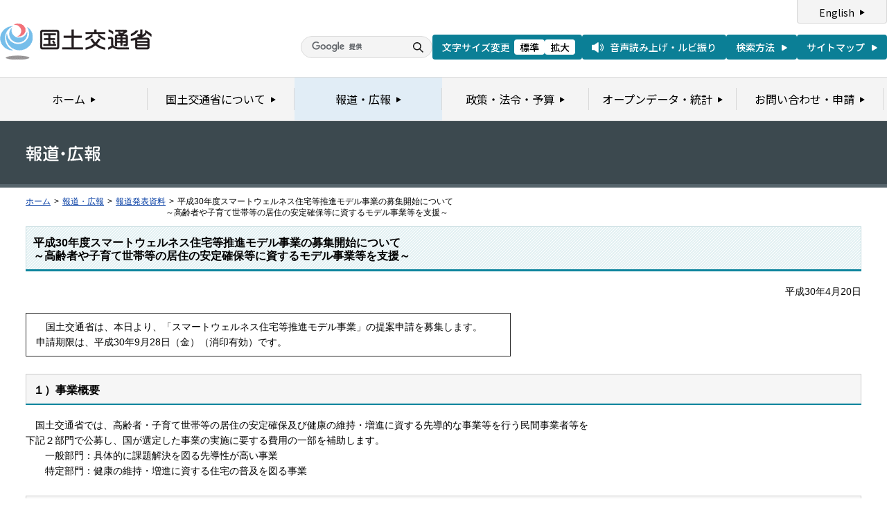

--- FILE ---
content_type: text/html
request_url: https://www.mlit.go.jp/report/press/house07_hh_000189.html
body_size: 3185
content:
<?xml version="1.0" encoding="UTF-8"?>
<!DOCTYPE html PUBLIC "-//W3C//DTD XHTML 1.0 Transitional//EN" "http://www.w3.org/TR/xhtml1/DTD/xhtml1-transitional.dtd">
<html xmlns="http://www.w3.org/1999/xhtml" xml:lang="ja" lang="ja" dir="ltr">
<head>
<meta http-equiv="Content-Type" content="text/html; charset=UTF-8" />
<meta http-equiv="Content-Style-Type" content="text/css" />
<meta http-equiv="Content-Script-Type" content="text/javascript" />
<title>報道発表資料：平成30年度スマートウェルネス住宅等推進モデル事業の募集開始について<br/>～高齢者や子育て世帯等の居住の安定確保等に資するモデル事業等を支援～ - 国土交通省</title>
<meta name="keywords" content="国土交通省,Ministry of Land, Infrastructure, Transport and Toursim" />
<meta name="description" content="国土交通省のウェブサイトです。政策、報道発表資料、統計情報、各種申請手続きに関する情報などを掲載しています。" />
<meta name="copyright" content="" />
<meta name="format-detection" content="telephone=no" />
<meta name="viewport" content="width=device-width, initial-scale=1.0" />
<meta property="og:type" content="government" />
<meta property="og:title" content="国土交通省｜報道資料｜平成30年度スマートウェルネス住宅等推進モデル事業の募集開始について<br/>～高齢者や子育て世帯等の居住の安定確保等に資するモデル事業等を支援～" />
<meta property="og:image" content="/common/001391890.png" />
<meta property="og:url" content="https://www.mlit.go.jp/report/press/house07_hh_000189.html" />
<meta property="og:description" content="" />
<meta property="og:site_name" content="国土交通省" />
<meta name="twitter:card" content="summary" />
<meta name="twitter:site" content="@MLIT_JAPAN" />
<meta name="twitter:image" content="https://www.mlit.go.jp/common/001391890.png" />
<link rel="stylesheet" type="text/css" href="/com/17_cmn_layout.css" media="all and (min-width : 769px)" />
<link rel="stylesheet" type="text/css" href="/com/pc_layout.css" media="all and (min-width : 769px)" />
<link rel="stylesheet" type="text/css" href="/com/sp_layout.css" media="all and (max-width : 768px)" />
<link rel="stylesheet" type="text/css" href="/com/17_cmn_style.css" media="all" />
<link rel="stylesheet" type="text/css" href="/aly.css" media="all" />
<link rel="stylesheet" type="text/css" href="/com/17_press_style.css" media="all and (min-width : 769px)" />
<link rel="stylesheet" type="text/css" href="/com/pc_press_style.css" media="all and (min-width : 769px)" />
<link rel="stylesheet" type="text/css" href="/com/sp_press_style.css" media="all and (max-width : 768px)" />
<script type="text/javascript" src="/com/13_jquery.js"></script>
<script type="text/javascript" src="/com/17_header.js"></script>
<script type="text/javascript" src="/com/17_footer.js"></script>
<script type="text/javascript" src="/com/13_common.js"></script>
<script type="text/javascript" src="/com/13_flatheights.js"></script>
<script type="text/javascript" src="/com/13_bukyokuImageChange.js"></script>
<script type="text/javascript" src="/com/13_minmax.js"></script>
<script type="text/javascript" src="/com/sp_common.js"></script>
</head>
<body id="g03" class="lDef">
<!-- wrapper start --><div id="wrapper">


<!-- .pageTitle01 start --><div class="pageTitleList01">
<h1><img src="/common/000235852.gif" width="110" height="24" alt="報道・広報" /></h1>
<!-- .pageTitle01 end --></div>
<!-- #breadcrumb start --><div id="breadcrumb">
<ul>
<li class="home"><a href="/index_old.html">ホーム</a></li>
<li><span class="arrow">&gt;</span><a href="/report/index.html">報道・広報</a></li>
<li><span class="arrow">&gt;</span><a href="/report/press/index.html">報道発表資料</a></li>
<li><span class="arrow">&gt;</span>平成30年度スマートウェルネス住宅等推進モデル事業の募集開始について<br/>～高齢者や子育て世帯等の居住の安定確保等に資するモデル事業等を支援～</li>
</ul>
<!-- #breadcrumb end --></div>

<!-- #contents start --><div id="contents" class="pressContents"> <!-- .section start --><div class="section">

<div class="titleType01">
<div class="titleInner">
<h2 class="title">平成30年度スマートウェルネス住宅等推進モデル事業の募集開始について<br/>～高齢者や子育て世帯等の居住の安定確保等に資するモデル事業等を支援～</h2>
<!-- /titleInner --></div>
<!-- /titleType01 --></div>

<div class="clearfix">
<p class="date mb20">平成30年4月20日</p>
<p><table border="1" cellpadding="1" cellspacing="1" class="undefined" style="width: 700px; height: 63px;">
	<tbody>
		<tr>
			<td>　　国土交通省は、本日より、「スマートウェルネス住宅等推進モデル事業」の提案申請を募集します。<br />
				　申請期限は、平成30年9月28日（金）（消印有効）です。</td>
		</tr>
	</tbody>
</table>
</p>
<!-- /clearfix --></div>
<!-- .section start --></div>

<!-- .section start --><div class="section">
<div class="titleType07">
<div class="titleInner">
<h3 class="title">１）事業概要</h3>
<!-- /titleInner --></div>
<!-- /titleType07 --></div>
<p>　国土交通省では、高齢者・子育て世帯等の居住の安定確保及び健康の維持・増進に資する先導的な事業等を行う民間事業者等を<br />
下記２部門で公募し、国が選定した事業の実施に要する費用の一部を補助します。<br />
　　一般部門：具体的に課題解決を図る先導性が高い事業<br />
　　特定部門：健康の維持・増進に資する住宅の普及を図る事業</p>
<!-- .section end --></div>
<!-- .section start --><div class="section">
<div class="titleType07">
<div class="titleInner">
<h3 class="title">２）提案申請書の提出方法</h3>
<!-- /titleInner --></div>
<!-- /titleType07 --></div>
<p>　平成30年9月28日（金）までに、以下の事務局に提案申請書を郵送により提出<br>
　　※ 募集要件等の詳細については、募集要領をご覧ください。<br>
　　※ 募集要領・様式は、以下URLより入手していただくか、事務局までお問い合わせください。<br>
&nbsp;<br>
　　【事務局】スマートウェルネス住宅等事業推進室<br>
　　　　　　　　〒101-0051 東京都千代田区神田神保町3－25 精和ビル６階<br>
　　　　　　　　TEL：03-6268&ndash;9028 FAX：03-6268-9029<br>
　　　　　　　　URL：<s>http://model-sw[.]jp</s><br>
　　　　　　　　<span class="aly_tx_f_red">※補助申請の終了とともに、当該URLの利用も既に終了しています。</span><br>
&nbsp;</p>
<!-- .section end --></div>
<!-- .section start --><div class="section">
<div class="titleType07">
<div class="titleInner">
<h3 class="title">３）選定方法</h3>
<!-- /titleInner --></div>
<!-- /titleType07 --></div>
<p>　一般部門：学識経験者からなる評価委員会による個別の評価を踏まえ選定します。<br>
　　　　　　　　なお、6月29日（消印有効）までに提出いただいたものは８月中を目処に、6月30日以降に提出いただいたものは<br>
　　　　　　　　11月中を目処に、選定します。<br>
　<br>
　特定部門：評価委員会事務局による募集要件等への適合性に関する審査を踏まえ、随時、選定します。　</p>
<!-- .section end --></div>



<!-- .section start --><div class="section">
<div class="titleType07">
<div class="titleInner">
<h3 class="title">添付資料</h3>
<!-- /titleInner --></div>
<!-- /titleType07 --></div>
<p class="linkArrow01 mb10"><a href="/common/001231748.pdf">報道発表資料</a>（PDF形式：624KB）<img src="/common/000235506.gif" alt="PDF形式" class="fileIcon" /></p>
<p class="linkArrow01 mb10"><a href="/common/001231747.pdf">別紙１</a>（PDF形式：83KB）<img src="/common/000235506.gif" alt="PDF形式" class="fileIcon" /></p>
<p class="linkArrow01 mb10"><a href="/common/001232291.pdf">別紙２</a>（PDF形式：230KB）<img src="/common/000235506.gif" alt="PDF形式" class="fileIcon" /></p>
<!-- .section end --></div>



<!-- .section start --><div class="section">
<div class="contentsContactWrap01">
<h2 class="title">お問い合わせ先</h2>
<div class="contentsContact01">
<div class="contentsContactIn01">
<dl>
<dt class="inquiryName">国土交通省住宅局安心居住推進課　課長補佐　山崎、係長　前原</dt>
<dd>
TEL：03-5253-8111
（内線39857,39856）　直通 03-5253-8952　FAX：03-5253-8140</dd>
</dl>
<!-- /contentsContactIn01 --></div>
<!-- /contentsContact01 --></div>
<!-- /contentsContactWrap01 --></div>
<!-- .section end --></div>


<!-- .section start --><div class="section">
<div class="adobeArticleWrap01">
<div class="adobeArticle01">
<div class="bnrArea">
<p class="bnr"><a href="http://www.adobe.com/jp/products/acrobat/readstep2.html" class="blank"><img src="/common/000235485.gif" width="110" height="31" alt="Get ADOBE READER" /></a></p>
<p><img src="/common/000235516.gif" width="83" height="28" alt="別ウィンドウで開きます" /></p>
<!-- /bnrArea --></div>
<div class="textArea">
<p>PDF形式のファイルをご覧いただくためには、Adobe Acrobat Readerが必要です。<br />
左のアイコンをクリックしてAdobe Acrobat Readerをダウンロードしてください（無償）。<br />
Acrobat Readerをダウンロードしても、PDFファイルが正常に表示されない場合は<a href="http://get.adobe.com/jp/reader/" target="_blank">こちら</a>をご覧ください。</p>
<!-- /textArea --></div>
<!-- /adobeArticle01 --></div>
<!-- /adobeArticleWrap01 --></div>
<!-- .section end --></div>


<div id="pageTopWrap">
<p class="pageTop"><a href="#wrapper"><img src="/common/000235489.gif" width="296" height="28" alt="ページの先頭に戻る" /></a></p>
<!-- /pageTopWrap --></div>

<!-- wrapper end --></div>



</body>
</html>